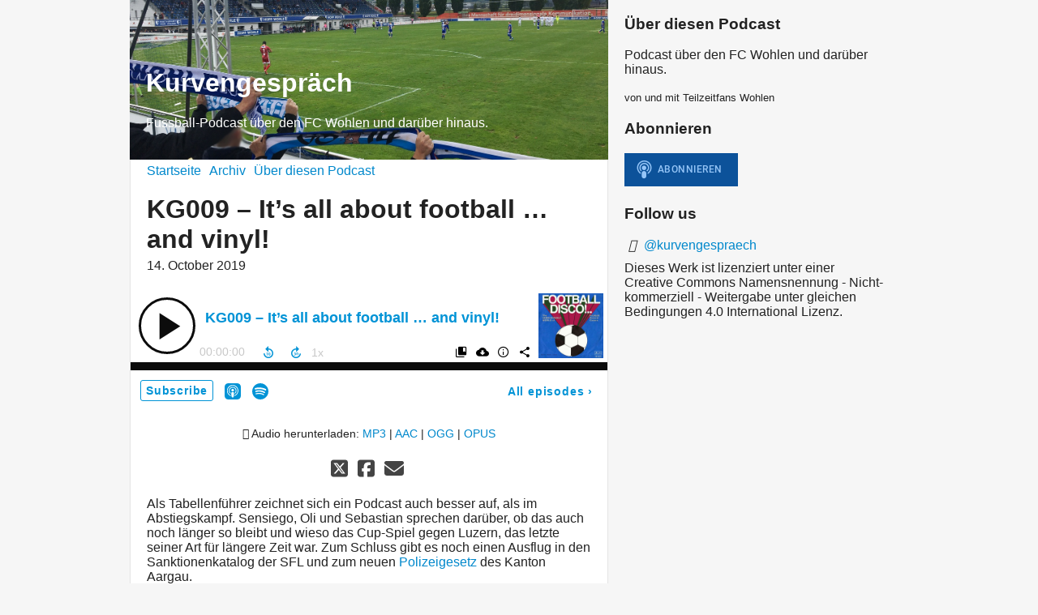

--- FILE ---
content_type: text/html; charset=utf-8
request_url: https://kurvengespraech.podigee.io/10-footballdisco
body_size: 4287
content:
<!DOCTYPE html>
<html lang="de">
  <head>
    <meta charset="utf-8">
    <meta http-equiv="X-UA-Compatible" content="IE=edge,chrome=1">

    <title>
      KG009 – It’s all about football … and vinyl! - Kurvengespräch - Podcast
    </title>

    <meta name="viewport" content="width=device-width, initial-scale=1">

    <meta content="podigee.com" name="generator" />
<meta content="Als Tabellenführer zeichnet sich ein Podcast auch besser auf, als im Abstiegskampf. Sensiego, Oli und Sebastian sprechen darüber, ob das auch noch länger so bleibt und wieso das Cup-Spiel gegen Luzern, das letzte seiner Art für längere Zeit war. Zum Schluss gibt es noch einen Ausflug in den Sanktionenkatalog der SFL und zum neuen Polizeigesetz des Kanton Aargau.

Pausensong: Jesus Skins - Fussball, Oi &amp; Schlägerein 

Niemand geringeres als Pascal Claude besuchte uns in Aarau. Der Schriftsteller und Pädagoge ist natürlich vor allem auch bekannt, für seine Fussball-Vynil-Sammlung, welche man unter 45football.com findet. Nun hat er das Buch «Football Disco» herausgegeben, wo sich eben diesen Fussball-Platten widmet. Aufgrund eines technischen Patzers fehlt die letzte Viertelstunde – sorry dafür! Hörenswert sollten Pascals Ausführungen aber trotzdem sein.

Foto: © buchhandlung-walther-koenig.de" name="description" />
<meta content="Teilzeitfans Wohlen" name="author" />
<meta name="keywords" />

    <meta property="og:title" content="KG009 – It’s all about football … and vinyl!" />
<meta property="og:description" content="Als Tabellenführer zeichnet sich ein Podcast auch besser auf, als im Abstiegskampf. Sensiego, Oli und Sebastian sprechen darüber, ob das auch noch länger so bleibt und wieso das Cup-Spiel gegen Luzern, das letzte seiner Art für längere Zeit war. Zum Schluss gibt es noch einen Ausflug in den Sanktionenkatalog der SFL und zum neuen Polizeigesetz des Kanton Aargau.

Pausensong: Jesus Skins - Fussball, Oi &amp; Schlägerein 

Niemand geringeres als Pascal Claude besuchte uns in Aarau. Der Schriftsteller und Pädagoge ist natürlich vor allem auch bekannt, für seine Fussball-Vynil-Sammlung, welche man unter 45football.com findet. Nun hat er das Buch «Football Disco» herausgegeben, wo sich eben diesen Fussball-Platten widmet. Aufgrund eines technischen Patzers fehlt die letzte Viertelstunde – sorry dafür! Hörenswert sollten Pascals Ausführungen aber trotzdem sein.

Foto: © buchhandlung-walther-koenig.de" />
<meta property="og:type" content="website" />
<meta property="og:url" content="https://kurvengespraech.podigee.io/10-footballdisco" />
<meta property="og:image" content="https://images.podigee-cdn.net/0x,shYsdL74qezTToNIoeVY-sIOQ9GYr4JMivp9pZmSgxWg=/https://main.podigee-cdn.net/uploads/u2861/ee56fc7a-9e5d-4b82-9bb4-a6006c6b35f8.jpg" />
<meta property="og:site_name" content="Kurvengespräch" />
<meta name="twitter:card" content="summary_large_image" />
<meta name="twitter:site" content="@kurvengespraech" />
<meta name="twitter:url" content="https://kurvengespraech.podigee.io/10-footballdisco" />
<meta name="twitter:title" content="KG009 – It’s all about football … and vinyl!" />
<meta name="twitter:description" content="Als Tabellenführer zeichnet sich ein Podcast auch besser auf, als im Abstiegskampf. Sensiego, Oli und Sebastian sprechen darüber, ob das auch noch länger so bleibt und wieso das Cup-Spiel gegen Luzern, das letzte seiner Art für längere Zeit war. Zum Schluss gibt es noch einen Ausflug in den Sanktionenkatalog der SFL und zum neuen Polizeigesetz des Kanton Aargau.

Pausensong: Jesus Skins - Fussball, Oi &amp; Schlägerein 

Niemand geringeres als Pascal Claude besuchte uns in Aarau. Der Schriftsteller und Pädagoge ist natürlich vor allem auch bekannt, für seine Fussball-Vynil-Sammlung, welche man unter 45football.com findet. Nun hat er das Buch «Football Disco» herausgegeben, wo sich eben diesen Fussball-Platten widmet. Aufgrund eines technischen Patzers fehlt die letzte Viertelstunde – sorry dafür! Hörenswert sollten Pascals Ausführungen aber trotzdem sein.

Foto: © buchhandlung-walther-koenig.de" />
<meta name="twitter:image" content="https://images.podigee-cdn.net/0x,shYsdL74qezTToNIoeVY-sIOQ9GYr4JMivp9pZmSgxWg=/https://main.podigee-cdn.net/uploads/u2861/ee56fc7a-9e5d-4b82-9bb4-a6006c6b35f8.jpg" />
<meta name="twitter:player" content="https://kurvengespraech.podigee.io/10-footballdisco/embed?context=social" />
<meta name="twitter:player:stream" content="https://audio.podigee-cdn.net/130497-m-257d7023f78f78a3f3cb1374704c7e0f.m4a?source=social" />
<meta name="twitter:player:stream:content_type" content="audio/aac" />
<meta itemprop="name" content="KG009 – It’s all about football … and vinyl!" />
<meta itemprop="description" content="Als Tabellenführer zeichnet sich ein Podcast auch besser auf, als im Abstiegskampf. Sensiego, Oli und Sebastian sprechen darüber, ob das auch noch länger so bleibt und wieso das Cup-Spiel gegen Luzern, das letzte seiner Art für längere Zeit war. Zum Schluss gibt es noch einen Ausflug in den Sanktionenkatalog der SFL und zum neuen Polizeigesetz des Kanton Aargau.

Pausensong: Jesus Skins - Fussball, Oi &amp; Schlägerein 

Niemand geringeres als Pascal Claude besuchte uns in Aarau. Der Schriftsteller und Pädagoge ist natürlich vor allem auch bekannt, für seine Fussball-Vynil-Sammlung, welche man unter 45football.com findet. Nun hat er das Buch «Football Disco» herausgegeben, wo sich eben diesen Fussball-Platten widmet. Aufgrund eines technischen Patzers fehlt die letzte Viertelstunde – sorry dafür! Hörenswert sollten Pascals Ausführungen aber trotzdem sein.

Foto: © buchhandlung-walther-koenig.de" />
<meta itemprop="image" content="https://images.podigee-cdn.net/0x,shYsdL74qezTToNIoeVY-sIOQ9GYr4JMivp9pZmSgxWg=/https://main.podigee-cdn.net/uploads/u2861/ee56fc7a-9e5d-4b82-9bb4-a6006c6b35f8.jpg" />

      <meta name="apple-itunes-app" content="app-id=1401493987">

    <link rel="canonical" href="https://kurvengespraech.podigee.io/10-footballdisco">
    <link rel="icon" href="/assets/favicons/favicon-96x96-e595067f367308346f53dde5921f8c405a8768e68e5594a49009ca9e6d6666fe.png" type="image/png">

    <link rel="stylesheet" href="/assets/fontawesome-f9ecfc289bf66915a83a40889998168888fc82f217634d23e9e8486cbafdd5f1.css" media="all" />
    
    <link rel="stylesheet" href="/assets/blog-7233c08c7e31d828b4368f0c1b41ab74e3b3a711221bd9a75ddb45177323836a.css" media="all" />
      <link rel="stylesheet" media="all" href="/stylesheets/application.css"></link>

    <meta name="csrf-param" content="authenticity_token" />
<meta name="csrf-token" content="r8q1dQTpONyL51Dt7e7GNkXUl-JcwMydy1eibOP61cqW2IwsA8Dxu5EZq03S6aDrYdfwhyaqSyALrbROzJZewQ" />
    <script src="/assets/custom/application-e83c062865038959efc69ef9440e22a5054a100757c8943fb6614d59465f064c.js"></script>

    <script src="https://player.podigee-cdn.net/podcast-player/javascripts/podigee-podcast-player-direct.js" class="podigee-podcast-player-direct"></script>

    <link rel="alternate" type="application/rss+xml" title="KG009 – It’s all about football … and vinyl! - Kurvengespräch - Podcast" href="https://kurvengespraech.podigee.io/feed/mp3"></link>


    
  </head>

  <body id="blog" class="">

    <div class="section-main">
  <header class="meta">
    <div class="top-image">
      <img alt="Kurvengespräch" src="https://images.podigee-cdn.net/1400x,sGb_GlC3FGplAR4pbo8NIgkpqopEB5iHGEs3tAcNVOUQ=/https://main.podigee-cdn.net/uploads/u2861/1fcd9807-ddd5-4245-8c98-2277f5fa2fbf.jpg">
    </div>
    <div class="title">
      <h1>
        Kurvengespräch
      </h1>
      <p>
        Fussball-Podcast über den FC Wohlen und darüber hinaus.
      </p>
    </div>
  </header>
  <div class="posts">
    <nav class="navigation">
  <ul class="unstyled">
    <li>
      <a href="/">Startseite</a>
    </li>
    <li>
      <a href="/archive">Archiv</a>
    </li>
    <li>
      <a href="/about">Über diesen Podcast</a>
    </li>
  </ul>
</nav>


    <article class="post">

  <header>
    <h1 class="post-heading">
      KG009 – It’s all about football … and vinyl!
    </h1>
    <time>
      <span class="js-podigee-timestamp podigee-timestamp" data-timestamp="1571032800" data-format="%d. %B %Y"></span><noscript><span>2019-10-14 06:00:00 UTC</span></noscript>
    </time>
  </header>

  <section class="post-media-player">
    <div class='podigee-podcast-player-direct' data-configuration='https://kurvengespraech.podigee.io/10-footballdisco/embed?context=website'></div>

  </section>
  <section class="post-downloads">
    <div class='post-media-player-downloads'>
<i class='fas fa-cloud-download-alt'></i>
Audio herunterladen:
<a download="footballdisco.mp3" href="https://audio.podigee-cdn.net/130497-m-257d7023f78f78a3f3cb1374704c7e0f.mp3?source=web_download&amp;dl=1">MP3</a>
|
<a download="footballdisco.m4a" href="https://audio.podigee-cdn.net/130497-m-257d7023f78f78a3f3cb1374704c7e0f.m4a?source=web_download&amp;dl=1">AAC</a>
|
<a download="footballdisco.vorbis" href="https://audio.podigee-cdn.net/130497-m-257d7023f78f78a3f3cb1374704c7e0f.ogg?source=web_download&amp;dl=1">OGG</a>
|
<a download="footballdisco.opus" href="https://audio.podigee-cdn.net/130497-m-257d7023f78f78a3f3cb1374704c7e0f.opus?source=web_download&amp;dl=1">OPUS</a>

</div>

  </section>
  
  

  <section class="post-social-media">
    <section class='post-social-buttons' data-title='KG009 – It’s all about football … and vinyl!' data-url='https://kurvengespraech.podigee.io/10-footballdisco'>
<a class='link twitter' data-provider='twitter' href='#'>
<svg class='share-icon-x-twitter-square' viewbox='0 0 448 512' xmlns='http://www.w3.org/2000/svg'>
<!-- ! Font Awesome Free 6.4.2 by @fontawesome - https://fontawesome.com License - https://fontawesome.com/license (Commercial License) Copyright 2023 Fonticons, Inc. -->
<path d='M64 32C28.7 32 0 60.7 0 96V416c0 35.3 28.7 64 64 64H384c35.3 0 64-28.7 64-64V96c0-35.3-28.7-64-64-64H64zm297.1 84L257.3 234.6 379.4 396H283.8L209 298.1 123.3 396H75.8l111-126.9L69.7 116h98l67.7 89.5L313.6 116h47.5zM323.3 367.6L153.4 142.9H125.1L296.9 367.6h26.3z' fill='currentColor'></path>
</svg>
</a>
<a class='link facebook' data-provider='facebook' href='#'>
<svg class='share-icon-x-twitter-square' viewbox='0 0 448 512' xmlns='http://www.w3.org/2000/svg'>
<!-- ! Font Awesome Free 6.4.2 by @fontawesome - https://fontawesome.com License - https://fontawesome.com/license (Commercial License) Copyright 2023 Fonticons, Inc. -->
<path d='M64 32C28.7 32 0 60.7 0 96V416c0 35.3 28.7 64 64 64h98.2V334.2H109.4V256h52.8V222.3c0-87.1 39.4-127.5 125-127.5c16.2 0 44.2 3.2 55.7 6.4V172c-6-.6-16.5-1-29.6-1c-42 0-58.2 15.9-58.2 57.2V256h83.6l-14.4 78.2H255V480H384c35.3 0 64-28.7 64-64V96c0-35.3-28.7-64-64-64H64z' fill='currentColor'></path>
</svg>
</a>
<a class='link mail' href='mailto:?subject=KG009 – It’s all about football … and vinyl!&body=KG009 – It’s all about football … and vinyl!%20%28https://kurvengespraech.podigee.io/10-footballdisco%29'>
<svg class='share-icon-x-twitter-square' viewbox='0 0 512 512' xmlns='http://www.w3.org/2000/svg'>
<!-- ! Font Awesome Free 6.4.2 by @fontawesome - https://fontawesome.com License - https://fontawesome.com/license (Commercial License) Copyright 2023 Fonticons, Inc. -->
<path d='M48 64C21.5 64 0 85.5 0 112c0 15.1 7.1 29.3 19.2 38.4L236.8 313.6c11.4 8.5 27 8.5 38.4 0L492.8 150.4c12.1-9.1 19.2-23.3 19.2-38.4c0-26.5-21.5-48-48-48L48 64zM0 176L0 384c0 35.3 28.7 64 64 64l384 0c35.3 0 64-28.7 64-64l0-208L294.4 339.2c-22.8 17.1-54 17.1-76.8 0L0 176z' fill='currentColor'></path>
</svg>
</a>
</section>

    
  </section>

  <section class="post-show-notes">
    
      <p>Als Tabellenführer zeichnet sich ein Podcast auch besser auf, als im Abstiegskampf. Sensiego, Oli und Sebastian sprechen darüber, ob das auch noch länger so bleibt und wieso das Cup-Spiel gegen Luzern, das letzte seiner Art für längere Zeit war. Zum Schluss gibt es noch einen Ausflug in den Sanktionenkatalog der SFL und zum neuen <a href="https://www.ag.ch/de/aktuelles/medienportal/medienmitteilung/medienmitteilungen/mediendetails_124567.jsp">Polizeigesetz</a> des Kanton Aargau.</p>
<p>Pausensong: <a href="https://www.youtube.com/watch?v=blo_JgTvq_8">Jesus Skins - Fussball, Oi & Schlägerein </a></p>
<p>Niemand geringeres als <a href="https://knappdaneben.net/">Pascal Claude</a> besuchte uns in Aarau. Der Schriftsteller und Pädagoge ist natürlich vor allem auch bekannt, für seine Fussball-Vynil-Sammlung, welche man unter <a href="https://45football.com/">45football.com</a> findet. Nun hat er das Buch «Football Disco» herausgegeben, wo sich eben diesen Fussball-Platten widmet. Aufgrund eines technischen Patzers fehlt die letzte Viertelstunde – sorry dafür! Hörenswert sollten Pascals Ausführungen aber trotzdem sein.</p>
<p>Foto: © <a href="http://www.buchhandlung-walther-koenig.de">www.buchhandlung-walther-koenig.de</a></p>
<p>LINKS:</p>
<p>• <a href="https://twitter.com/gegenstoss_pod">Gegenstoss Podcast  </a></p>
<p>• <a href="https://abseits.ch/">Abseits.ch</a></p>
<p>• <a href="https://www.youtube.com/watch?v=lbyYPV3rDYY">Freezy – Stadion Niedermatten</a></p>
    
    
  </section>

  <div class="comments">
  <hr>
  <h4>
    Kommentare
  </h4>
  
  
  <hr>

  <div class='new-comment'>
<a name='comments'></a>
<h4>
Neuer Kommentar
</h4>
<form action="/blog/comments" accept-charset="UTF-8" method="post"><input value="130497" autocomplete="off" type="hidden" name="comment[episode_id]" id="comment_episode_id" />
<input value="false" autocomplete="off" type="hidden" name="comment[network]" id="comment_network" />
<div class='field'>
<label class="honig" for="comment_nickname">Name</label>
<input class="honig" autocomplete="off" placeholder="Name oder Pseudonym" type="text" name="comment[nickname]" id="comment_nickname" />
</div>
<div class='field'>
<label class="honig" for="comment_content">Kommentar</label>
<textarea class="honig" pattern=".{10,}" rows="8" autocomplete="off" placeholder="Kommentar" name="comment[content]" id="comment_content">
</textarea>
</div>
<div class='field'>
<label for="comment_nicknamec0dcf378d0df2a79a4da">Name oder Pseudonym
<div>
<small>
Dein Name oder Pseudonym (wird öffentlich angezeigt)
</small>
</div>
</label><input required="required" autocomplete="off" placeholder="Joe Hörer" type="text" name="comment[nicknamec0dcf378d0df2a79a4da]" id="comment_nicknamec0dcf378d0df2a79a4da" />
</div>
<div class='field'>
<label for="comment_content2944a81ad5f68d10115e">Kommentar
<div>
<small>
Mindestens 10 Zeichen
</small>
</div>
</label><textarea required="required" autocomplete="off" pattern=".{10,}" rows="8" placeholder="Tolle Episode!" name="comment[content2944a81ad5f68d10115e]" id="comment_content2944a81ad5f68d10115e">
</textarea>
</div>
<div class='field'>
<div>
<small>
Durch das Abschicken des Formulars stimmst du zu, dass der Wert unter "Name oder Pseudonym" gespeichert wird und öffentlich angezeigt werden kann. Wir speichern keine IP-Adressen oder andere personenbezogene Daten. Die Nutzung deines echten Namens ist freiwillig.
</small>
</div>
<button class='button'>
Abschicken
</button>
</div>
</form></div>

</div>
</article>

  </div>
</div>

<div class="section-sidebar">
  <h3>
    Über diesen Podcast
  </h3>
  <p>
    <p>Podcast über den FC Wohlen und darüber hinaus.</p>
  </p>
  <small>
    von und mit Teilzeitfans Wohlen
  </small>

  <h3>
    Abonnieren
  </h3>

  
    <script>
  window["podcastDataf5f1a57e6611fa0682ea"] = {"title":"Kurvengespräch","subtitle":"Fussball-Podcast über den FC Wohlen und darüber hinaus.","description":"\u003cp\u003ePodcast über den FC Wohlen und darüber hinaus.\u003c/p\u003e","cover":"https://images.podigee-cdn.net/400x,sam_DAu5EYQlLyZeeDlzuhajEqtcounn2irs6_nv_TFw=/https://main.podigee-cdn.net/uploads/u2861/3f580feb-3d32-4a9c-bc37-ee6b2b90e154.jpg","feeds":[{"type":"audio","format":"mp3","url":"https://kurvengespraech.podigee.io/feed/mp3","directory-url-itunes":"https://podcasts.apple.com/podcast/id1401493987"}],"configuration":{"autoWidth":null,"color":"#0c529a","enabled":true,"format":null,"size":"medium","style":null,"language":"de"}};
</script>
<script class='podlove-subscribe-button' data-color='#0c529a' data-json-data='podcastDataf5f1a57e6611fa0682ea' data-language='de' data-size='medium' src='https://player.podigee-cdn.net/subscribe-button/javascripts/app.js'></script>

  

  <h3>
    Follow us
  </h3>

  

  <ul class="follow unstyled">
    
      <li><i class="icon-twitter"></i><a href="https://twitter.com/kurvengespraech"> @kurvengespraech</a></li>
    
    
    
  </ul>
  
  
  
  <p class="copyright">Dieses Werk ist lizenziert unter einer Creative Commons Namensnennung - Nicht-kommerziell - Weitergabe unter gleichen Bedingungen 4.0 International Lizenz.</p>
</div>



  </body>
</html>
